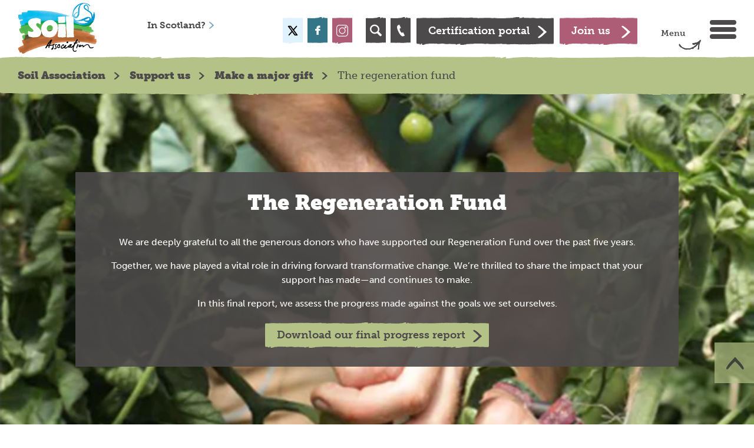

--- FILE ---
content_type: text/html; charset=utf-8
request_url: https://www.soilassociation.org/support-us/make-a-major-gift/the-regeneration-fund/
body_size: 12294
content:

<!DOCTYPE html>
<html>
<head>
	<meta charset="utf-8">
	<meta name="viewport" content="width=device-width, initial-scale=1.0">
		<title>The regeneration fund | Soil Association</title>	
	<meta name="Description" content="The Regeneration Fund is made up of six priority projects which will transform the way we eat, farm and care for our natural world and accelerate progress towards our 2030 goals. Discover them here."> 
    <link rel="canonical" href="https://www.soilassociation.org/support-us/make-a-major-gift/the-regeneration-fund/" />


 <!-- data-layout="./Views/Partials/Base/head.cshtml" -->
	<link rel="shortcut icon" href="/images/favicon.ico" type="image/ico">
	<link rel="stylesheet" href="//maxcdn.bootstrapcdn.com/bootstrap/3.3.6/css/bootstrap.min.css">
	<link media="all" rel="stylesheet" href="/css/charity.css?v=14072025">
	<link rel="stylesheet" type="text/css" media="screen" href="//code.jquery.com/ui/1.7.2/themes/base/jquery-ui.css">
	<script type="text/javascript" src="//ajax.googleapis.com/ajax/libs/jquery/1.11.3/jquery.min.js"></script>
	<script src="https://cdnjs.cloudflare.com/ajax/libs/handlebars.js/4.0.5/handlebars.min.js"></script>
	
	<script src="https://use.typekit.net/waf3dif.js"></script>
	<script>try { Typekit.load({ async: true }); } catch (e) { }</script>
	<link rel="icon" href="/images/favicon.ico" type="image/x-icon" />
	<link rel="stylesheet" href="/css/font-awesome.min.css">
	<link rel="stylesheet" href="/css/campaign.css?v=14072025">
	<script src="/Scripts/materialize.js"></script>
	<!-- anti-flicker snippet -->
	<style>.async-hide { opacity: 0 !important} </style>
    <script>(function(a,s,y,n,c,h,i,d,e){s.className+=' '+y;h.start=1*new Date;
    h.end=i=function(){s.className=s.className.replace(RegExp(' ?'+y),'')};
    (a[n]=a[n]||[]).hide=h;setTimeout(function(){i();h.end=null},c);h.timeout=c;
    })(window,document.documentElement,'async-hide','dataLayer',4000,
    {'GTM-W5XH25Z':true});</script>
	<!-- End anti-flicker snippet -->
			<!-- Google Tag Manager -->
			<script type="text/javascript">
				dataLayer = [];

				function gtag() { dataLayer.push(arguments); }

				// Default ad_storage to 'denied'.
				gtag('consent', 'default', {
					'analytics_storage': 'denied',
					'ad_storage': 'denied',
					'ad_user_data': 'denied',
					'ad_personalization': 'denied',
					'wait_for_update': 500,
				});
			</script>
			<script>
            (function(w,d,s,l,i){w[l]=w[l]||[];w[l].push({'gtm.start':
			new Date().getTime(),event:'gtm.js'});var f=d.getElementsByTagName(s)[0],
			j=d.createElement(s),dl=l!='dataLayer'?'&l='+l:'';j.async=true;j.src=
			'//www.googletagmanager.com/gtm.js?id='+i+dl;f.parentNode.insertBefore(j,f);
			})(window,document,'script','dataLayer','GTM-W5XH25Z');
			</script>
			<!-- End Google Tag Manager -->

</head>
<body class="">
        <!-- Google Tag Manager (noscript) -->
        <noscript>
            <iframe src="https://www.googletagmanager.com/ns.html?id=GTM-W5XH25Z" height="0" width="0" style="display:none;visibility:hidden"></iframe>
        </noscript>
        <!-- End Google Tag Manager (noscript) -->
    <div id="wrapper" class="light-blue">
        


<header id="header">
	<div class="center-box">
		<a href="/" class="logo"><img src="/images/charity/logo.png" alt="Soil Association"></a>
		<div class="header-holder licensee">
			<div class="menu-holder">
				<span class="text">Menu <span class="icon-arrow2-right"></span></span>
				<a href="#" class="menu-opener" data-burger-menu-id="menu-aside">
					<span class="top">top</span>
					<span class="middle">middle</span>
					<span class="bottom">bottom</span>
				</a>
			</div>
			<div class="c-button-group">
						<a href="/support-us/become-a-member/" class="btn pink">
							<span>Join us</span>
						</a>
				<span class="spacer"></span>
						<a href="/certification/certification-portal-login/" class="btn black">
							<span>Certification portal</span>
						</a>
			</div>
			<ul class="list open-close">
				<li class="search-holder">
					<a href="#" class="icon-search opener"></a>
					<div class="slide">
						<form action="#" class="search-form" id="search-form">
							<label class="vh">Search</label>
							<input type="search" placeholder="Search...">
							<button id="searchSubmit" type="submit" class="icon-search" title="Search" aria-label="Search"></button>
						</form>
					</div>
				</li>

				<li class="phone-holder"><a href="/contact" class="icon-phone"></a></li>

			</ul>
			<ul class="social-networks">
				<li class="twitter"><a href="https://x.com/SoilAssociation" class="icon-twitter" title="Soil Association Twitter"></a></li>
								<li class="facebook"><a href="https://www.facebook.com/soilassociation/" class="icon-facebook" title="Soil Association Facebook"></a></li>
								<li class="instagram">
					<a href="https://www.instagram.com/soilassociation/" class="" title="Soil Association Instagram">
						<svg id="a3bc38e2-186d-4ff8-8c7f-5c5f7da5b949" data-name="Layer 1" xmlns="http://www.w3.org/2000/svg" viewBox="0 0 512 512">
							<path d="M373.41,0H138.59C62.17,0,0,62.17,0,138.59V373.41C0,449.83,62.17,512,138.59,512H373.41C449.83,512,512,449.83,512,373.41V138.59C512,62.17,449.83,0,373.41,0ZM482,373.41A108.69,108.69,0,0,1,373.41,482H138.59A108.69,108.69,0,0,1,30,373.41V138.59A108.69,108.69,0,0,1,138.59,30H373.41A108.69,108.69,0,0,1,482,138.59Z" transform="translate(0 0)" style="fill: #fff" />
							<path d="M256,116c-77.2,0-140,62.8-140,140s62.8,140,140,140,140-62.8,140-140S333.2,116,256,116Zm0,250A110,110,0,1,1,366,256,110.11,110.11,0,0,1,256,366Z" transform="translate(0 0)" style="fill: #fff" />
							<path d="M399.34,66.29a41.37,41.37,0,1,0,41.37,41.36A41.4,41.4,0,0,0,399.34,66.29Zm0,52.71a11.35,11.35,0,1,1,11.36-11.35A11.37,11.37,0,0,1,399.34,119Z" transform="translate(0 0)" style="fill: #fff" />
						</svg>
					</a>
				</li>
							</ul>
			

<ul class="links country">
    <li class="hide-below-tablet">
        <a href='//www.soilassociation.org/our-work-in-scotland/'>In Scotland? <span class='icon-arrow-right'></span></a>


 <!-- data-layout="./Views/Partials/Base/regionPickerLicensee.cshtml" -->
    </li>
</ul>
<ul class="links links2">
</ul>
 <!-- data-layout="./Views/Partials/Base/LicenseeLogin.cshtml" -->
		</div>
	</div>
</header>
 <!-- data-layout="./Views/Partials/Base/header.cshtml" -->
        <aside id="menu-aside">
    <div class="menu-holder">
        <span class="text">Close Menu <span class="icon-arrow2-right"></span></span>
        <a href="#" class="menu-opener" data-burger-menu-id="menu-aside">
            <span class="top"></span>
            <span class="bottom"></span>
        </a>
    </div>
    


        <ul class="accordion">
                                <li class="">

                                <a class="opener" href="#"></a>


                        <a class="" href="/who-we-are/">Who we are</a>

                                <div class="slide">
                                    <ul class="accordion">
                                            <li>
                                                <a href="/who-we-are/our-strategy/">Our strategy</a>
                                            </li>
                                            <li>
                                                <a href="/who-we-are/our-history/">Our history</a>
                                            </li>
                                            <li>
                                                <a href="/who-we-are/our-people/">Our people</a>
                                            </li>
                                            <li>
                                                <a href="/who-we-are/our-supporters/">Our supporters</a>
                                            </li>
                                            <li>
                                                <a href="/who-we-are/policies-and-procedures/">Policies and procedures</a>
                                            </li>
                                            <li>
                                                <a href="/who-we-are/agm-annual-review-and-finances/">AGM, annual review and finances</a>
                                            </li>
                                            <li>
                                                <a href="/who-we-are/what-is-organic/">What is organic?</a>
                                            </li>

                                    </ul>
                                </div>

                    </li>
                    <li class="">

                                <a class="opener" href="#"></a>


                        <a class="" href="/causes-campaigns/">Causes and campaigns</a>

                                <div class="slide">
                                    <ul class="accordion">
                                            <li>
                                                <a href="/causes-campaigns/ultra-processed-foods/">Ultra-processed foods</a>
                                            </li>
                                            <li>
                                                <a href="/causes-campaigns/stop-poison-poultry/">Stop poison poultry</a>
                                            </li>
                                            <li>
                                                <a href="/causes-campaigns/regenerative-forestry/">Regenerative forestry report</a>
                                            </li>
                                            <li>
                                                <a href="/causes-campaigns/a-ten-year-transition-to-agroecology/">Transition to agroecology</a>
                                            </li>
                                            <li>
                                                <a href="/causes-campaigns/climate-change/">Our climate in crisis</a>
                                            </li>
                                            <li>
                                                <a href="/causes-campaigns/agroforestry/">Agroforestry</a>
                                            </li>
                                            <li>
                                                <a href="/causes-campaigns/what-is-food-security/">Food security</a>
                                            </li>
                                            <li>
                                                <a href="/causes-campaigns/reducing-pesticides/">Reducing pesticides</a>
                                            </li>
                                            <li>
                                                <a href="/causes-campaigns/reducing-antibiotics-in-farming/">Reducing antibiotics in farming</a>
                                            </li>
                                            <li>
                                                <a href="/causes-campaigns/protecting-and-celebrating-forests/">Protecting and celebrating forests</a>
                                            </li>
                                            <li>
                                                <a href="/causes-campaigns/save-our-soil/">Save our soil</a>
                                            </li>
                                            <li>
                                                <a href="/causes-campaigns/out-to-lunch/">Out to lunch</a>
                                            </li>
                                            <li>
                                                <a href="/causes-campaigns/supporting-agritech/">Supporting agritech </a>
                                            </li>
                                            <li>
                                                <a href="/causes-campaigns/better-rivers-an-end-to-pollution/">Better rivers - an end to pollution</a>
                                            </li>
                                            <li>
                                                <a href="/causes-campaigns/soil-association-manifesto/">Soil Association manifesto</a>
                                            </li>
                                            <li>
                                                <a href="/causes-campaigns/ending-farming-pollution/">Ending farming pollution</a>
                                            </li>
                                            <li>
                                                <a href="/causes-campaigns/stop-killing-our-rivers/">Stop killing our rivers</a>
                                            </li>
                                            <li>
                                                <a href="/causes-campaigns/save-uk-fruit-and-veg-the-health-of-the-nation-depends-on-it/">Save UK fruit and veg</a>
                                            </li>
                                            <li>
                                                <a href="/causes-campaigns/organic-september/">Organic September </a>
                                            </li>

                                    </ul>
                                </div>

                    </li>
                    <li class="">

                                <a class="opener" href="#"></a>


                        <a class="" href="/take-action/">Take action</a>

                                <div class="slide">
                                    <ul class="accordion">
                                            <li>
                                                <a href="/take-action/protect-the-environment/">Protect the environment</a>
                                            </li>
                                            <li>
                                                <a href="/take-action/growing-at-home/">Grow at home</a>
                                            </li>
                                            <li>
                                                <a href="/take-action/organic-living/">Organic living </a>
                                            </li>

                                    </ul>
                                </div>

                    </li>
                    <li class="">

                                <a class="opener" href="#"></a>


                        <a class="" href="/support-us/">Support us</a>

                                <div class="slide">
                                    <ul class="accordion">
                                            <li>
                                                <a href="/support-us/make-a-donation/">Make a donation</a>
                                            </li>
                                            <li>
                                                <a href="/support-us/become-a-member/">Become a member</a>
                                            </li>
                                            <li>
                                                <a href="/support-us/leave-a-gift-in-your-will/">Leave a gift in your Will</a>
                                            </li>
                                            <li>
                                                <a href="/support-us/support-us-through-our-partners/">Choose our sustainable partners</a>
                                            </li>
                                            <li>
                                                <a href="/support-us/trusts-and-foundations/">Trusts and foundations</a>
                                            </li>
                                            <li>
                                                <a href="/support-us/make-a-major-gift/">Make a major gift</a>
                                            </li>
                                            <li>
                                                <a href="/support-us/company-giving/">Our work with businesses</a>
                                            </li>
                                            <li>
                                                <a href="/support-us/re-join-as-a-member/">Re-join as a member</a>
                                            </li>
                                            <li>
                                                <a href="/support-us/upcoming-events/">Upcoming Events</a>
                                            </li>
                                            <li>
                                                <a href="/support-us/join-the-soil-circle/">Join the Soil Circle</a>
                                            </li>
                                            <li>
                                                <a href="/support-us/charity-lottery/">Lottery</a>
                                            </li>
                                            <li>
                                                <a href="/support-us/i-want-to-boost-trees-on-farms/">I want to boost trees on farms</a>
                                            </li>

                                    </ul>
                                </div>

                    </li>
                    <li class="">

                                <a class="opener" href="#"></a>


                        <a class="black" href="/our-standards/">Our standards</a>

                                <div class="slide">
                                    <ul class="accordion">
                                            <li>
                                                <a href="/our-standards/read-our-organic-standards/">Read our organic standards</a>
                                            </li>
                                            <li>
                                                <a href="/our-standards/what-are-organic-standards/">What are organic standards?</a>
                                            </li>
                                            <li>
                                                <a href="/our-standards/how-are-organic-standards-set/">How are organic standards set?</a>
                                            </li>
                                            <li>
                                                <a href="/our-standards/standards-innovation-our-work/">Standards innovation: our work</a>
                                            </li>

                                    </ul>
                                </div>

                    </li>
                    <li class="">

                                <a class="opener" href="#"></a>


                        <a class="" href="/certification/">Certification </a>

                                <div class="slide">
                                    <ul class="accordion">
                                            <li>
                                                <a href="/certification/who-we-are/">Who we are</a>
                                            </li>
                                            <li>
                                                <a href="/certification/apply-now/">Apply for certification</a>
                                            </li>
                                            <li>
                                                <a href="/certification/routes-to-market/">Routes to market</a>
                                            </li>
                                            <li>
                                                <a href="/certification/supply-chain-sourcing/">Supply chain and sourcing</a>
                                            </li>
                                            <li>
                                                <a href="/certification/food-drink/">Food &amp; drink</a>
                                            </li>
                                            <li>
                                                <a href="/certification/forestry/">Forestry</a>
                                            </li>
                                            <li>
                                                <a href="/certification/farming/">Farming</a>
                                            </li>
                                            <li>
                                                <a href="/certification/aquaculture/">Aquaculture</a>
                                            </li>
                                            <li>
                                                <a href="/certification/beauty-wellbeing/">Beauty and wellbeing</a>
                                            </li>
                                            <li>
                                                <a href="/certification/fashion-textiles/">Fashion and textiles </a>
                                            </li>
                                            <li>
                                                <a href="/certification/events/">Events and training</a>
                                            </li>
                                            <li>
                                                <a href="/certification/certification-updates/">Certification updates</a>
                                            </li>
                                            <li>
                                                <a href="/certification/trade-news/">Trade news</a>
                                            </li>
                                            <li>
                                                <a href="/certification/check-for-organic-certification/">Check for organic certification</a>
                                            </li>
                                            <li>
                                                <a href="/certification/marketing-organic/">Marketing organic</a>
                                            </li>
                                            <li>
                                                <a href="/certification/organic-market-report/">Organic Market Report</a>
                                            </li>

                                    </ul>
                                </div>

                    </li>
                    <li class="">

                                <a class="opener" href="#"></a>


                        <a class="green" href="/farmers-growers/">Farmers &amp; growers</a>

                                <div class="slide">
                                    <ul class="accordion">
                                            <li>
                                                <a href="/farmers-growers/low-input-farming-advice/">Low-input farming advice</a>
                                            </li>
                                            <li>
                                                <a href="/farmers-growers/farming-news/">Farming news</a>
                                            </li>
                                            <li>
                                                <a href="/farmers-growers/farming-events/">Farming events</a>
                                            </li>
                                            <li>
                                                <a href="/farmers-growers/market-information/">Organic market information</a>
                                            </li>
                                            <li>
                                                <a href="/farmers-growers/meet-the-team/">Meet the Farming and Land Use team</a>
                                            </li>
                                            <li>
                                                <a href="/farmers-growers/organic-producer-board/">Soil Association Organic Producer Board </a>
                                            </li>
                                            <li>
                                                <a href="/farmers-growers/our-farming-projects/">Our Farming Projects</a>
                                            </li>
                                            <li>
                                                <a href="/farmers-growers/case-studies/">Farming case studies</a>
                                            </li>

                                    </ul>
                                </div>

                    </li>
                    <li class="">

                                <a class="opener" href="#"></a>


                        <a class="" href="/the-land-trust/">The Land Trust</a>

                                <div class="slide">
                                    <ul class="accordion">
                                            <li>
                                                <a href="/the-land-trust/looking-for-land/">Looking for land</a>
                                            </li>
                                            <li>
                                                <a href="/the-land-trust/what-is-the-land-trust/">What is the Land Trust?</a>
                                            </li>
                                            <li>
                                                <a href="/the-land-trust/leaving-land-to-the-trust/">Leaving land to the Trust</a>
                                            </li>
                                            <li>
                                                <a href="/the-land-trust/history-of-the-land-trust/">History of the Land Trust</a>
                                            </li>
                                            <li>
                                                <a href="/the-land-trust/frequently-asked-questions/">Frequently asked questions</a>
                                            </li>
                                            <li>
                                                <a href="/the-land-trust/how-it-works/">How it works</a>
                                            </li>
                                            <li>
                                                <a href="/the-land-trust/our-farms/">Our farms</a>
                                            </li>
                                            <li>
                                                <a href="/the-land-trust/our-trustees/">Our trustees</a>
                                            </li>

                                    </ul>
                                </div>

                    </li>
                    <li class="">

                                <a class="opener" href="#"></a>


                        <a class="" href="/our-work-in-scotland/">Our work in Scotland</a>

                                <div class="slide">
                                    <ul class="accordion">
                                            <li>
                                                <a href="/our-work-in-scotland/scotland-news/">Scotland news</a>
                                            </li>
                                            <li>
                                                <a href="/our-work-in-scotland/food-for-life-scotland/">Food for Life Scotland</a>
                                            </li>
                                            <li>
                                                <a href="/our-work-in-scotland/scotland-farming-programmes/">Scotland farming programmes</a>
                                            </li>
                                            <li>
                                                <a href="/our-work-in-scotland/organic/">Organic</a>
                                            </li>
                                            <li>
                                                <a href="/our-work-in-scotland/our-policy-work/">Our policy work</a>
                                            </li>
                                            <li>
                                                <a href="/our-work-in-scotland/contact-the-scotland-office/">Contact the Scotland office</a>
                                            </li>
                                            <li>
                                                <a href="/our-work-in-scotland/scottish-organic-producer-board/">Soil Association Scotland Organic Producer Board </a>
                                            </li>

                                    </ul>
                                </div>

                    </li>
                    <li class="lower-case">



                        <a class="" href="/work-with-us/">Work with us</a>


                    </li>
                    <li class="lower-case">



                        <a class="" href="/press-centre/">Press centre </a>


                    </li>
                    <li class="lower-case">



                        <a class="" href="/policy-reports/">Policy reports</a>


                    </li>
                    <li class="lower-case">



                        <a class="" href="/news/">News</a>


                    </li>
                    <li class="lower-case">



                        <a class="" href="/blogs/">Blog</a>


                    </li>
                    <li class="lower-case">



                        <a class="" href="/contact/">Contact</a>


                    </li>
                    <li class="lower-case">



                        <a class="" href="/shop/">Shop</a>


                    </li>

            
            
            
        </ul>
 <!-- data-layout="./Views/Partials/Base/Navigation.cshtml" -->
</aside>
 <!-- data-layout="./Views/Partials/Base/menu.cshtml" -->
        <div class="breadcrumb">
            <div class="center-box">
                



    <ul>
                <li><a href="/">Soil Association</a></li>
                <li><a href="/support-us/">Support us</a></li>
                <li><a href="/support-us/make-a-major-gift/">Make a major gift</a></li>
        <li>The regeneration fund</li>
    </ul>
 <!-- data-layout="./Views/Partials/Base/breadcrumb.cshtml" -->
            </div>
        </div>
        <div>
        </div>
        
 <!-- data-layout="./Views/_ViewStart.cshtml" -->

<div id="home" class="fixed-header" style="background-image: url('/images/charity/logo.png');"></div>
<div class="home campaign-page">    
    


    <div class="umb-grid">
                <div class="grid-section">
    <div >
        <div class='container-wrap'>
        <div class="row clearfix">
                <div class="col-md-12 column">
                    <div >
                                
        <div class="inner-area dark flex-it middle">


    <picture data-lazyload="" class="bg-stretch" id="">
        <source type="image/webp"
                data-srcset="/media/25079/1-front-cover-tomatoes-small.png?width=800&amp;height=&amp;format=webp 800w, /media/25079/1-front-cover-tomatoes-small.png?width=650&amp;height=&amp;format=webp 650w, /media/25079/1-front-cover-tomatoes-small.png?width=500&amp;height=&amp;format=webp 500w, /media/25079/1-front-cover-tomatoes-small.png?width=400&amp;height=&amp;format=webp 400w, /media/25079/1-front-cover-tomatoes-small.png?width=300&amp;height=&amp;format=webp 300w, "
                sizes="100vw">

        <source data-srcset="/media/25079/1-front-cover-tomatoes-small.png?width=800&amp;height= 800w, /media/25079/1-front-cover-tomatoes-small.png?width=650&amp;height= 650w, /media/25079/1-front-cover-tomatoes-small.png?width=500&amp;height= 500w, /media/25079/1-front-cover-tomatoes-small.png?width=400&amp;height= 400w, /media/25079/1-front-cover-tomatoes-small.png?width=300&amp;height= 300w, "
                sizes="100vw">

        <img data-src="/media/25079/1-front-cover-tomatoes-small.png" alt="" />
        <noscript>
            <img src="/media/25079/1-front-cover-tomatoes-small.png" alt="" />
        </noscript>
    </picture>
 <!-- data-layout="./Views/Partials/Shared/Picture.cshtml" -->
            <div class="text-container" style="text-align: center">
                    <h2>The Regeneration Fund</h2>

                    <div class="summary">
                        <p>We are deeply grateful to all the generous donors who have supported our Regeneration Fund over the past five years.</p>
<p>Together, we have played a vital role in driving forward transformative change. We’re thrilled to share the impact that your support has made—and continues to make.</p>
<p>In this final report, we assess the progress made against the goals we set ourselves.</p>
                    </div>

                    <a href="https://issuu.com/soilassociationcharity/docs/the_regeneration_fund_final_report_2025?fr=sNTdhMjg4MTkwNTQ" target="_blank" class="btn green campaign-signup" >Download our final progress report</a>
            </div>

    </div>
 <!-- data-layout="./Views/Partials/Grid/DocTypeGridEditors/CampaignText.cshtml" -->
 <!-- data-layout="./Views/Partials/Grid/Editors/Base.cshtml" -->
                    </div>
                </div>        </div>
        </div>
    </div>
    <div >
        <div class='container-wrap'>
        <div class="row clearfix">
                <div class="col-md-6 column">
                    <div >
                                
        <div class="inner-area light flex-it middle">

            <div class="text-container" style="text-align: center">
                    <h2>Our key highlights</h2>

                    <div class="summary">
                        <p>Thanks to our supporters - a group of brilliant, generous and deeply motivated individuals and organisations. We have raised over <strong>£4.5 million</strong>, paving the way for lasting, transformational change. Here are just a few highlights:</p>
<p><strong>SA Exchange</strong>, just a twinkle in our eye in 2022, has now assessed the environmental, social and animal welfare status of over 2000 farms, supporting farmers to improve their scores.</p>
<p><strong>Innovative Farmers</strong> has not only continued to initiate new field labs on topics ranging from living mulches to solving cobalt deficiency but has also inspired the launch of ADOPT, a Government- backed scheme supporting farmer-led research at scale.</p>
<p>Our <strong>Farmer Led Tree Revolution</strong> project to champion agroforestry has also made huge strides. With climate change biting, farmers and Government alike are finally recognising trees as an essential part of their resilience toolkit.</p>
                    </div>

            </div>

    </div>
 <!-- data-layout="./Views/Partials/Grid/DocTypeGridEditors/CampaignText.cshtml" -->
 <!-- data-layout="./Views/Partials/Grid/Editors/Base.cshtml" -->
                    </div>
                </div>                <div class="col-md-6 column">
                    <div >
                                
        <div class="inner-area dark flex-it middle">

            <div class="text-container" style="text-align: center">
                    <h2>Our six projects</h2>

                    <div class="summary">
                        <p>Our vision is regeneration: a world with good health, in balance with nature, and a safe climate.</p>
<p>The Regeneration Fund introduced six priority projects to achieve progress towards this vision. Over the past five years, these have been transforming the way we eat, farm and care for our natural world and have accelerated progress towards our <a href="/media/24872/our-strategy-to-2030.pdf">2030 goals</a>.</p>
<p>Complementing the core work of the Soil Association, these projects are equally important but highly varied in scale and subject. They range from working directly with farmers, landowners, food ambassadors and community leaders to growing our political influence.</p>
<p>To find out more about these six projects, read or download our Regeneration Fund brochure.</p>
                    </div>

                    <a href="https://e.issuu.com/embed.html?d=regeneration_fund_brochure-interactive&amp;u=soilassociationcharity" target="_self" class="btn green campaign-signup" >Download the brochure</a>
            </div>

    </div>
 <!-- data-layout="./Views/Partials/Grid/DocTypeGridEditors/CampaignText.cshtml" -->
 <!-- data-layout="./Views/Partials/Grid/Editors/Base.cshtml" -->
                    </div>
                </div>        </div>
        </div>
    </div>
    <div >
        <div class='container-wrap'>
        <div class="row clearfix">
                <div class="col-md-12 column">
                    <div >
                                
        <div class="inner-area light flex-it middle">

            <div class="text-container" style="text-align: center">
                    <h2>Contact us</h2>

                    <div class="summary">
                        <p>As we look towards our 80<sup>th</sup> anniversary and recognise that we are now halfway through this crucial decade, we will shortly publish the next ‘missions’. We believe this will allow us to apply our special blend of ambition, expertise, common sense and grounded integrity to best effect in the coming years.</p>
<p>If you share our bold vision for the future, please consider supporting us through this next phase, to build on the progress achieved by the Regeneration Fund. There is much to celebrate, but still so much to do.</p>
                    </div>

                    <a href="mailto:philanthropy@soilassociation.org" target="_self" class="btn green campaign-signup" >Email us</a>
            </div>

    </div>
 <!-- data-layout="./Views/Partials/Grid/DocTypeGridEditors/CampaignText.cshtml" -->
 <!-- data-layout="./Views/Partials/Grid/Editors/Base.cshtml" -->
                    </div>
                </div>        </div>
        </div>
    </div>
                </div>
    </div>


 <!-- data-layout="./Views/Partials/Grid/CampaignLayout.cshtml" -->
</div>

<section class="company-info">
    <div class="center-box">
        <div class="inner-area">
            

<div class="logo-slider gallery-js-ready">
    <div class="mask">
        <div class="slideset">


<div class="slide">
    <div class="box logo-info">
        <h2>Best Companies Award</h2>
        <div class="align-holder">
            <div class="image-box">
                <span class="icon-arrow2-right"></span>
                <a href="#"><img src="/media/18358/best-company-1-star-logo.jpg?width=120&amp;height=118&amp;bgcolor=ffffff&amp;quality=99" height="118" width="120" alt="ORGANIC SOIL ASSOCIATION"></a>
            </div>
            <div class="text-box">
                <div class="text-container">
                    <p></p>
                </div>
                    <div class="btn-container">
                        <a href="/work-with-us/" class="btn green">Work for us</a>
                    </div>
            </div>
        </div>
    </div>
</div>
 <!-- data-layout="./Views/Partials/AssociationLogos.cshtml" -->

<div class="slide">
    <div class="box logo-info">
        <h2>We&#39;re registered with the Fundraising Regulator</h2>
        <div class="align-holder">
            <div class="image-box">
                <span class="icon-arrow2-right"></span>
                <a href="#"><img src="/media/15421/fundraising-regulator-logo.png?width=120&amp;height=118&amp;bgcolor=ffffff&amp;quality=99" height="118" width="120" alt="ORGANIC SOIL ASSOCIATION"></a>
            </div>
            <div class="text-box">
                <div class="text-container">
                    <p></p>
                </div>
            </div>
        </div>
    </div>
</div>
 <!-- data-layout="./Views/Partials/AssociationLogos.cshtml" -->

<div class="slide">
    <div class="box logo-info">
        <h2>Certification</h2>
        <div class="align-holder">
            <div class="image-box">
                <span class="icon-arrow2-right"></span>
                <a href="#"><img src="/images/charity/logo-01.png" height="118" width="120" alt="ORGANIC SOIL ASSOCIATION"></a>
            </div>
            <div class="text-box">
                <div class="text-container">
                    <p></p>
                </div>
                    <div class="btn-container">
                        <a href="/certification/" class="btn green">Find out more</a>
                    </div>
            </div>
        </div>
    </div>
</div>
 <!-- data-layout="./Views/Partials/AssociationLogos.cshtml" -->

<div class="slide">
    <div class="box logo-info">
        <h2>Innovative Farmers</h2>
        <div class="align-holder">
            <div class="image-box">
                <span class="icon-arrow2-right"></span>
                <a href="#"><img src="/media/4827/innovative-farmers-logo-newandimproved.png?width=120&amp;height=118&amp;bgcolor=ffffff&amp;quality=99" height="118" width="120" alt="ORGANIC SOIL ASSOCIATION"></a>
            </div>
            <div class="text-box">
                <div class="text-container">
                    <p></p>
                </div>
                    <div class="btn-container">
                        <a href="/farmers-growers/" class="btn green">Find out more</a>
                    </div>
            </div>
        </div>
    </div>
</div>
 <!-- data-layout="./Views/Partials/AssociationLogos.cshtml" -->

<div class="slide">
    <div class="box logo-info">
        <h2>Food for Life</h2>
        <div class="align-holder">
            <div class="image-box">
                <span class="icon-arrow2-right"></span>
                <a href="#"><img src="/media/16771/saffl_logo_cmyk.jpg?width=120&amp;height=118&amp;bgcolor=ffffff&amp;quality=99" height="118" width="120" alt="ORGANIC SOIL ASSOCIATION"></a>
            </div>
            <div class="text-box">
                <div class="text-container">
                    <p></p>
                </div>
                    <div class="btn-container">
                        <a href="/causes-campaigns/healthy-and-sustainable-food-for-all/transforming-the-way-we-eat/" class="btn green">Find out more</a>
                    </div>
            </div>
        </div>
    </div>
</div>
 <!-- data-layout="./Views/Partials/AssociationLogos.cshtml" -->

<div class="slide">
    <div class="box logo-info">
        <h2>Sustainable Food Places</h2>
        <div class="align-holder">
            <div class="image-box">
                <span class="icon-arrow2-right"></span>
                <a href="#"><img src="/media/20894/sfp-logo-pink-on-white-medium.jpg?width=120&amp;height=118&amp;bgcolor=ffffff&amp;quality=99" height="118" width="120" alt="ORGANIC SOIL ASSOCIATION"></a>
            </div>
            <div class="text-box">
                <div class="text-container">
                    <p></p>
                </div>
                    <div class="btn-container">
                        <a href="/causes-campaigns/healthy-and-sustainable-food-for-all/sustainable-food-places/" class="btn green">Find out more</a>
                    </div>
            </div>
        </div>
    </div>
</div>
 <!-- data-layout="./Views/Partials/AssociationLogos.cshtml" -->
        </div>
    </div>
</div>
 <!-- data-layout="./Views/Partials/RotatingLogos.cshtml" -->
            
 <!-- data-layout="./Views/Partials/RotatingTwitterFeed.cshtml" -->

        <div class="box e-news sign-up-form">
            <form action="#" class="harmony-signup-form" data-thanks="" data-form-id="31" data-pref-form-id="32" data-correspondence-type="">
                <div class="title-holder">
                    <span class="icon-airplane"></span>
                    <span class="text-frame">
                        <h2>E-News Signup</h2>
                    </span>
                </div>
                <div class="post-holder holder">
                        <p></p>
                        <input type="email" placeholder="Your email address...">
                        <input type="checkbox" style="display:none" class="jcf-ignore">
                    </div>
                    <button type="submit" class="btn pink" disabled>Signup</button>

            </form>
        </div>

 <!-- data-layout="./Views/Partials/NewsletterSignupBox.cshtml" -->        </div>
    </div>
</section>

<script>
    $(function () {
        $(window).resize(function () {
		    var newHeight = $(window).height() - $("#home").height();
		    var newWidth = newHeight * 1.778;
		    if (newWidth > $(window).width()) {
			    newWidth = $(window).width();
			    newHeight = newWidth / 1.778;
			    $("#video").width($(window).width()).height($(window).width() / 1.778);
			    $("#video").parent().width($(window).width()).height($(window).width() / 1.778);
			    $(".banner.with-video").height(newHeight);
		    } else {
			    $("#video").width(newWidth).height(newHeight);
			    $("#video").parent().width(newWidth).height(newHeight);
			    $(".banner.with-video").height(newHeight);
		    }
	    }).resize();
    });
</script>
 <!-- data-layout="./Views/Campaign.cshtml" -->

        <a href="#" class="back-to-top" style="display: table;"><span class="icon icon-arrow-up"></span></a>

        
    </div>
    <script type="text/javascript" src="//ajax.googleapis.com/ajax/libs/jqueryui/1.11.4/jquery-ui.min.js"></script>
    <script type="text/javascript" src="https://cdnjs.cloudflare.com/ajax/libs/moment.js/2.10.6/moment.min.js"></script>
    <script type="text/javascript" src="https://cdnjs.cloudflare.com/ajax/libs/jquery-cookie/1.4.1/jquery.cookie.min.js"></script>
    <script type="text/javascript" src="/scripts/Harmony/jquery.paging.min.js"></script>
    <script src="//maxcdn.bootstrapcdn.com/bootstrap/3.3.6/js/bootstrap.min.js"></script>
    <script src="/scripts/Harmony/custom.js"></script>
    <script src="/scripts/Charity/charity.js?v=22032022a"></script>
    <script src="/scripts/Charity/campaign.js?v=07072022"></script>
    <script src="/scripts/Charity/lazyload.js?v=12022021"></script>
    <!-- Cookie Control -->

<script src="https://cc.cdn.civiccomputing.com/9/cookieControl-9.x.min.js" type="text/javascript"></script>

<style>
    #ccc .checkbox-toggle--slider .checkbox-toggle-off {opacity:1}
</style>

<script>
    // Cookie config
    var config = {
        apiKey: '1a57a217d7e829e872e81b51d9bfc82c73ede9d0',
        product: 'PRO_MULTISITE',
        initialState: "notify",
        setInnerHTML: true,
        wrapInnerHTML: true,
        necessaryCookies: ['ASP.NET_SessionId','e78.FormSessionDataKey', 'SEARCH_SAMESITE', 'CONSENT', 'region', 'UMB_UPDCHK', 'XSRF-V', 'XSRF-TOKEN', 'civicCookieControl', 'CookieControl'],
        text: {
            title: '<h2>Our cookies</h2>',
            intro: 'The Soil Association website uses cookies to store information on your device. <br /><br />We use essential necessary cookies to make the site work and provide you with the best experience. <br /><br />We’d also like to use additional cookies to understand how you’re using the site and to help tailor our marketing activity. <br /><br />You can accept all cookies, or switch marketing cookies off.',
            acceptSettings: 'I Accept',
            rejectSettings: 'I Do Not Accept',
            necessaryTitle: '<h3>Necessary cookies</h3>',
            necessaryDescription: '<br />These are necessary cookies and allow the Soil Association website to work as you’d expect. They enable basic functionality and security. These cannot be switched off.',
            // notification panels (only accessible for pro licences)
            notifyTitle: '',
            notifyDescription: 'We use cookies to provide you with the best experience, to understand how you’re using the site and to help tailor our marketing activity.<br />By accepting our recommended cookies you agree to cookies being stored on your device. You can update your settings at any time.'
        },
        statement: {
            description: 'Read more about our',
            name: 'cookie policy',
            url: 'https://www.soilassociation.org/who-we-are/policies-and-procedures/website-terms-conditions/',
            updated: '01/01/2023'
        },
        optionalCookies: [
            {
                name: 'Analytics',
                label: '<h3>Analytics cookies</h3>',
                description: "<br />Analytical cookies help us to improve our website by collecting and reporting information on its usage.",
                cookies: ['ANON', 'SSID', 'APISID', 'SID', 'HSID', 'SAPISID', '__Secure*', '_gid', '_hjAbsoluteSessionInProgress', '_hjSessionUser_*', '_hjSession_*', '_hjIncludedInPageviewSample', '_hjIncludedInSessionSample', '_hjid', '_ga*', '_clck', '_clsk', 'CLID', 'MUID'],
                onAccept: function () {
                    dataLayer.push({
                        'event': 'analytics_consent_given'
                    });

					gtag('consent', 'update', {
                        'analytics_storage': 'granted'
					});

                },
                onRevoke: function () {
                    dataLayer.push({
                        'event': 'analytics_consent_revoked'
                    });

                    gtag('consent', 'update', {
				        'analytics_storage': 'denied'
                    })
                }
            },
            {
                name: 'Marketing',
                label: '<h3>Marketing cookies</h3>',
                description: '<br />We use marketing cookies to track visitors and analytics across the website. This helps us to tailor and personalise our marketing and advertising on websites and social media. These can be switched off.',
                cookies: ['NAP', 'IDE', 'fr', '_fbp', 'act', 'c_user', 'datr', 'presence', 'sb', 'spin', 'xs', 'c_user', '_mkto_trk', '_gcl_au', 'dpr', 'wd', 'presence', 'sb', 'AEC', 'SIDCC', '1P_JAR', 'SOCS', 'DV', 'OTZ'],
                thirdPartyCookies: [
                    { "name": 'www.facebook.com', "optOutLink": 'https://www.facebook.com/policies/cookies/' },
                    /*{ "name": 'www.hotjar.com', "optOutLink": 'https://www.hotjar.com/legal/policies/privacy/' }*/
                ],
                onAccept: function () {
                    // The associated event needs to be handled within GTM as a trigger and that trigger should in turn loads marketing scripts
                    dataLayer.push({
                        'event': 'marketing_consent_given'
                    });

                    gtag('consent', 'update', {
                        'ad_storage': 'granted',
                        'ad_user_data': 'granted',
                        'ad_personalization': 'granted'
                    });
                },
                onRevoke: function () {
                    // The associated event needs to be handled within GTM as a trigger and that trigger should in turn loads scripts to revoke marketing scripts (ie, fbq.revoke())
                    dataLayer.push({
                        'event': 'marketing_consent_revoked'
                    });

                    gtag('consent', 'update', {
						'ad_storage': 'denied',
						'ad_user_data': 'denied',
						'ad_personalization': 'denied'
                    })
                },
                recommendedState: true
            }
        ],
        layout: 'slideout',
        theme: 'dark',
        position: 'left',
        branding: {
            fontColor: 'white',
            backgroundColor: '#4c4a4a',
            fontSizeTitle: "1.35em",
            fontSizeIntro: "1.2em",
            fontSizeHeaders: "1.2em",
            fontSize: "1em",
            acceptText: "#4c4a4a",
            acceptBackground: 'white',
            rejectText: "#4c4a4a",
            rejectBackground: "white",
            toggleColor: "black",
            toggleText: 'black',
            toggleBackground: "white",
            alertText: "#fff",
            alertBackground: "black",
            removeAbout: true,
        }
    }

    CookieControl.load(config);
</script>



</body>
</html>
 <!-- data-layout="./Views/CampaignBase.cshtml" -->


--- FILE ---
content_type: text/css
request_url: https://www.soilassociation.org/css/campaign.css?v=14072025
body_size: 5124
content:
.media-background {
  background: #4c4a4a;
  position: fixed;
  top: 0;
  right: 0;
  bottom: 0;
  left: 0;
  background-repeat: no-repeat;
  background-size: cover;
  background-position: center;
}

.media-foreground,
.media-background iframe {
  position: absolute;
  top: 0;
  left: 0;
  width: 100%;
  height: 100%;
}

#top-content {
  color: #ffffff;
  width: 100%;
  display: flex;
  flex-direction: column;
  justify-content: center;
  height: 100%;
}

@media (min-width: 992px) {
  #top-content {
    position: absolute;
    top: 50%;
    left: 50%;
    transform: translate(-50%, -50%);
    width: 90%;
    height: auto;
  }
}
.caption-info {
  background: rgba(76, 74, 74, 0.8);
  color: #ffffff;
  padding: 2rem;
  font-family: "museo-sans", Arial, Helvetica, sans-serif;
  text-align: center;
  margin: 0 auto;
  width: 90%;
}
.caption-info form {
  pointer-events: all;
}

.social-networks,
.campaign-donate-btn {
  pointer-events: all;
}

.caption-info h1 {
  font-size: 5rem;
  font-weight: 700;
  margin-top: 0;
  line-height: 1.2;
}
.caption-info p:first-of-type {
  margin-bottom: 30px;
}
.caption-info .policy {
  font-size: 12px;
  width: 85%;
  padding-top: 20px;
  display: inline-block;
  pointer-events: all;
}
.caption-info .policy a {
  text-decoration: underline;
  color: #ffffff;
}
.caption-info input {
  height: 45px;
  display: block;
  margin: 10px auto;
  width: 248px;
}

.campaign-land {
  min-height: 800px;
}

form.harmony-signup-form.campaign {
  margin: 0 auto;
  text-align: center;
}

.col-md-12 column .sign-up-form {
  margin-bottom: 0;
}

.sign-up-form.campaign {
  margin-bottom: 0px !important;
}

.container-wrap {
  background-color: #ffffff;
  position: relative;
}
.container-wrap .sign-up-form.tablet-col {
  color: #f5f1e9;
}
.container-wrap .col-md-6 {
  padding: 0;
}

/*.campaign-page .container-wrap .bg-stretch {
      z-index: -1;
  }*/
#top-content .center-box {
  pointer-events: none;
  width: 100%;
}

.caption {
  text-align: center;
  padding: 10px;
}

.container-wrap .text-holder {
  padding: 20px 30px 20px 30px;
}

.campaign-page .why-choose[style],
.why-choose,
.wrapper .why-choose {
  background-color: #b8e0e8 !important;
  color: #4c4a4a !important;
}
.campaign-page .why-choose[style][style],
.why-choose[style],
.wrapper .why-choose[style] {
  background-color: #b8e0e8 !important;
  color: #4c4a4a !important;
}

.campaign-header {
  margin-top: 30px;
}

.campaign-donate-btn {
  float: right;
}

.harmony-signup-form.campaign .title-holder {
  display: inline-block;
  padding: 15px 10px 0 0;
}
.harmony-signup-form.campaign .title-holder .custom-title {
  padding-top: 10px;
}

.campaign-land a {
  text-decoration: none;
}

.harmony-signup-form.campaign .sign-up-form.wide .btn {
  float: right;
}

.container-wrap .media-media {
  overflow: hidden;
  background: #ffffff;
  background-position: center center;
  background-size: cover;
  background-repeat: no-repeat;
  display: flex;
  align-items: center;
  justify-content: center;
}

.media-media.media-video {
  position: relative;
  height: 0;
  overflow: hidden;
  padding-top: 0;
  padding-left: 0;
  padding-right: 0;
  padding-bottom: 56.25%;
}
.media-media.media-video iframe {
  position: absolute;
  top: 0;
  left: 0;
  width: 100%;
  height: 100%;
  border: 0;
}

@media (min-width: 768px) {
  .container-wrap .media-media {
    min-height: 530px;
  }
  .container-wrap .text-holder {
    padding: 20px 30px 55px 30px;
  }
}
/*@media (min-width: 1200px) {
      .caption {
          padding: 80px;
      }
  }*/
.container-wrap .col-md-12 .media-media {
  min-height: auto;
}

.why-choose {
  margin: 0 0;
  padding: 2em;
  position: relative;
}
.why-choose .container {
  width: auto;
}

@media (min-width: 992px) {
  .why-choose {
    padding: 60px 0 140px;
  }
}
.thanks {
  width: 400px;
  margin: 10px auto;
}

@media (min-width: 992px) {
  .why-choose {
    padding: 60px 0 140px;
  }
}
.grey {
  background-color: #f5f1e9;
}

.why-choose h2 {
  border-bottom: 0;
  width: auto;
  border: none;
  text-transform: capitalize;
  text-align: center;
  margin: 0 auto 15px;
  font-size: 30px;
}

.harmony-signup-form.campaign .error {
  box-shadow: 0px 0px 0px 3px #ff0000;
}

@media (min-width: 767px) {
  .why-choose h2 {
    font-size: 36px;
    margin: 0 auto 30px;
  }
}
.why-choose .learners,
.why-choose .employers,
.why-choose .productive {
  margin: 0 auto;
  text-align: center;
}
.why-choose .learners .count,
.why-choose .employers .count,
.why-choose .productive .count {
  font-size: 70px;
  font-weight: 600;
  display: inline-block;
}
.why-choose .learners .percentage,
.why-choose .employers .percentage,
.why-choose .productive .percentage {
  font-size: 45px;
  font-weight: 600;
  line-height: 100%;
}
.why-choose .learners .describe,
.why-choose .employers .describe,
.why-choose .productive .describe {
  font-weight: 600;
  font-size: 18px;
  display: block;
}

@media (min-width: 992px) {
  .why-choose .learners,
.why-choose .employers,
.why-choose .productive {
    height: 220px;
    margin: 0 auto 40px;
  }
  .why-choose .learners .count,
.why-choose .employers .count,
.why-choose .productive .count {
    font-size: 122px;
  }
}
@media (min-width: 992px) {
  .why-choose .learners .count,
.why-choose .employers .count,
.why-choose .productive .count {
    font-size: 100px;
  }
}
.caption-info .btn.pink {
  min-width: 248px;
  text-align: center;
}

@media screen and (max-width: 767px) {
  .caption-info {
    width: 100%;
  }
  .caption-info h1 {
    margin-bottom: 1.6rem;
    line-height: 100%;
  }
  .caption-info input {
    width: 100%;
  }
  .caption-info .btn {
    width: 100%;
    margin-top: 1rem;
    text-align: center;
  }
  .campaign-donate-btn {
    float: none;
    text-align: center;
  }
  .campaign-donate-btn a {
    margin-top: 10px;
    width: 100%;
  }
  .container-wrap .caption {
    padding: 0 0 30px;
    border-bottom: solid 1px #f5f1e9;
  }
  .why-choose .learners {
    text-align: center;
  }
}
.campaign-share {
  float: none;
}
.campaign-share > li {
  float: none;
  width: 100%;
  margin: 10px 0;
}
.campaign-share > li > a {
  width: 100%;
  font: 21px/1.2 "museo-slab", Times, Baskerville, Georgia, serif;
  text-transform: null_uper;
  padding: 10px 10px 10px 0px;
}

.thanks .campaign-donate-btn {
  float: none;
}
.thanks .campaign-donate-btn > a {
  width: 100%;
}
.thanks .icon-twitter:before,
.thanks .icon-facebook:before {
  content: "";
}
.thanks .icon-twitter:after {
  content: "\e92c";
  float: right;
  margin-right: 17px;
}
.thanks .icon-facebook:after {
  content: "\e910";
  float: right;
  margin-right: 17px;
  margin-left: -17px;
}

@media (max-width: 767px) {
  .thanks {
    width: 100%;
  }
  .social-networks .twitter a,
.social-networks .facebook a {
    background-repeat: repeat;
  }
  .campaign-donate-btn > a,
#campaign-signup .btn {
    margin-top: 0px !important;
  }
}
.media-media .overlay-panel {
  z-index: 5;
  pointer-events: none;
  position: absolute;
  width: 100%;
  height: 100%;
  top: 0;
  left: 0;
  background: #000000;
  opacity: 0.65;
}
.media-media .overlay-text-wrapper {
  z-index: 10;
  pointer-events: none;
  position: absolute;
  width: 100%;
  height: 100%;
  top: 0;
  left: 0;
}

.umb-control-inner .media-media .overlay-panel,
.umb-control-inner .media-media .overlay-text-wrapper {
  pointer-events: all;
}

.media-media .overlay-text {
  z-index: 10;
  line-height: normal;
  margin: auto;
  text-align: center;
  padding: 80px;
  font-size: 55px;
}

.umb-cell[style="width: 50%;"] .media-video .overlay-text {
  font-size: 29px;
  margin-top: 10px;
}

.col-md-12 .media-media .overlay-text {
  font-size: 76px;
  margin-top: 50px;
  margin-bottom: 50px;
}

.col-md-6 .media-media .overlay-text {
  font-size: 42px;
  margin-top: 20px;
  margin-bottom: 20px;
}

@media screen and (max-width: 1023px) {
  .col-md-12 .media-media .overlay-text,
.col-md-6 .media-media .overlay-text {
    font-size: 36px;
    margin-top: 20px;
    margin-bottom: 20px;
  }
}
@media screen and (max-width: 414px) {
  .col-md-12 .media-media .overlay-text,
.col-md-6 .media-media .overlay-text {
    font-size: 22px;
    margin-top: 10px;
    margin-bottom: 10px;
    padding: 20px;
  }
}
.campaign-page .col-md-4 {
  margin-top: 0px !important;
  padding: 0px;
}
.campaign-page .thanks .social-networks {
  float: none;
  width: 230px;
  margin: 0 auto;
}
.campaign-page .thanks .social-networks li {
  width: 100%;
  margin-left: 0px;
}
.campaign-page .thanks .social-networks li:first-of-type {
  margin-bottom: 10px;
}
.campaign-page .thanks .social-networks li a {
  width: 100%;
  position: relative;
}
.campaign-page .thanks .social-networks li a:after {
  position: absolute;
  right: 0;
  top: 0;
}
.campaign-page .thanks .social-networks li a span {
  display: block !important;
}
.campaign-page .campaign .again {
  font-size: 20px;
  width: 125px;
  margin: 10px auto;
  cursor: pointer;
}
.campaign-page .campaign .again:hover {
  opacity: 0.6;
}
.campaign-page .thanks .download {
  margin-bottom: 30px;
}
.campaign-page .thanks .download a {
  color: #ffffff;
  font-size: 20px;
  text-decoration: underline;
}
.campaign-page .thanks .download a:hover {
  opacity: 0.6;
}
.campaign-page .campaign-land {
  min-height: 100px;
}
.campaign-page .umb-grid .campaign-land {
  position: relative;
}
.campaign-page .bannerImage.campaign-land .media-background,
.campaign-page .bannerVideo.campaign-land .media-background {
  position: absolute;
}
.campaign-page .umb-grid .campaign-land {
  min-height: 400px;
  height: 900px;
}

.col-md-6 .campaign-land.bannerVideo .media-background .media-foreground {
  height: 100%;
  top: 0;
}
.col-md-6 .caption-info {
  width: 90%;
}

@media (min-width: 1343px) {
  .campaign-page .bannerImage.campaign-land,
.campaign-page .bannerVideo.campaign-land,
.campaign-page .bannerImage.campaign-land .media-background,
.campaign-page .bannerVideo.campaign-land .media-background {
    height: 800px;
  }
  .col-md-6 .campaign-land.bannerImage, .col-md-6 .campaign-land.bannerVideo, .col-md-6 .campaign-land.bannerImage .media-background, .col-md-6 .campaign-land.bannerVideo .media-background {
    height: 600px;
  }
}
@media (max-width: 1343px) {
  .campaign-page .bannerImage.campaign-land,
.campaign-page .bannerVideo.campaign-land,
.campaign-page .bannerImage.campaign-land .media-background,
.campaign-page .bannerVideo.campaign-land .media-background {
    height: 600px;
  }
}
@media (max-width: 767px) {
  /*.campaign-page .bannerImage.campaign-land,
  .campaign-page .bannerVideo.campaign-land,
  .campaign-page .bannerImage.campaign-land .media-background,
  .campaign-page .bannerVideo.campaign-land .media-background {
      height: 800px;
  }*/
  .campaign-land h2 {
    font-size: 20px;
  }
  /*.col-md-6 .campaign-land.bannerImage,
  .col-md-6 .campaign-land.bannerVideo,
  .col-md-6 .campaign-land.bannerImage .media-background,
  .col-md-6 .campaign-land.bannerVideo .media-background {
      height: 800px
  }*/
}
@media screen and (min-width: 768px) and (min-aspect-ratio: 16/9) {
  .media-foreground {
    height: 300%;
    top: -100%;
  }
}
@media screen and (min-width: 768px) and (max-aspect-ratio: 16/9) {
  .media-foreground {
    height: 300%;
    top: -100%;
  }
}
@media screen and (max-width: 768px) and (min-aspect-ratio: 16/9) {
  .media-foreground {
    width: 300%;
    left: -100%;
  }
}
@media screen and (max-width: 768px) and (max-aspect-ratio: 16/9) {
  .media-foreground {
    width: 300%;
    left: -100%;
  }
}
.home.campaign-page {
  margin-bottom: -50px;
}

.container-wrap .col-md-4 .media-media,
.container-wrap .col-md-6 .media-media {
  overflow: hidden;
}

@media (min-width: 992px) {
  .container-wrap .col-md-4 .media-media,
.container-wrap .col-md-6 .media-media {
    height: 600px;
    overflow: hidden;
  }
}
.inner-area {
  overflow: hidden;
  min-height: 100%;
  position: relative;
  z-index: 1;
  display: block;
  font-family: "museo-sans", Arial, Helvetica, sans-serif;
}

.company-info .inner-area {
  height: auto;
}

@media (min-width: 768px) {
  .inner-area {
    height: 600px;
  }
}
.inner-area.dark {
  background: #4c4a4a;
  color: #ffffff;
}
.inner-area.dark *:any-link:not(.btn) {
  color: #b4c287;
}
.inner-area.dark .btn {
  background-image: url("/images/charity/bg-btn-2.png?v=1");
  color: #4c4a4a;
}
.inner-area.light {
  background: #ffffff;
  color: #4c4a4a;
}
.inner-area.light .btn,
.inner-area.light .btn.green {
  background-image: url("/images/charity/bg-btn-4.png?v=1");
  color: #ffffff;
}
.inner-area:not(.dark):not(.light) .btn {
  background-image: url("/images/charity/bg-btn-4.png?v=1");
  color: #ffffff;
}
.inner-area.clear {
  background: none;
  color: #ffffff;
}
.inner-area.dark .text-container {
  background: rgba(76, 74, 74, 0.9);
}
.inner-area.dark .text-container h2 {
  color: #ffffff;
}
.inner-area.light .text-container {
  background: rgba(255, 255, 255, 0.85);
}
.inner-area.clear .text-container {
  background: none;
}

.campaign-page .text-container {
  z-index: 1;
}

.text-container {
  padding: 2em;
}
.text-container h2 {
  color: #347688;
  font-size: 32px;
  margin-bottom: 0.3em;
}
@media (min-width: 768px) {
  .text-container h2 {
    font-size: 36px;
    margin-bottom: 1em;
  }
}
.text-container.dark {
  background: rgba(0, 0, 0, 0.5);
}
.text-container.light {
  background: rgba(255, 255, 255, 0.5);
}
.text-container .summary {
  padding-bottom: 20px;
}
@media (min-width: 993px) {
  .text-container {
    width: 80%;
    display: block;
  }
}

.caption-info h2 {
  margin: 0px;
}
.caption-info > p {
  margin-top: 20px;
}

.ng-scope .media-background {
  position: absolute;
  pointer-events: none;
}

input {
  font-size: 16px;
}

.campaign-page .container {
  width: 80%;
  left: 50%;
  transform: translate(-50%, -50%);
  display: block;
  position: absolute;
  z-index: 1;
  height: auto;
  padding: 20px;
  top: 50%;
}

.hash-text {
  position: absolute;
  bottom: 0;
  left: 50%;
  transform: translate(-50%, -50%);
  padding: 5px 10px;
  text-align: center;
  background: #4c4a4a;
  height: 44px;
  z-index: 999;
}
.hash-text p {
  font: 24px/1.2 "museo-slab", Times, Baskerville, Georgia, serif;
  margin-bottom: 0px;
  color: #ffffff;
}
.hash-text .hash {
  display: inline-block;
  font-size: 30px;
  height: 30px;
  float: left;
}
.hash-text .text {
  height: 30px;
  padding-left: 24px;
}
.hash-text .text:before {
  content: "#";
  font-size: 30px;
  height: 30px;
  position: absolute;
  left: 5px;
  top: 0;
}

@media (max-width: 767px) {
  .hash-text {
    display: none;
  }
}
.customlink {
  margin-bottom: 10px;
}

.home.campaign-page + .company-info {
  margin-top: 60px;
}

.furtherinfo {
  padding: 30px 0;
  text-align: center;
}

@media (max-width: 767px) {
  .campaign-page .why-choose .container {
    position: relative;
    left: auto;
    transform: none;
    width: 100%;
    padding: 0;
  }
}
@media (min-width: 767px) {
  .campaign-page .why-choose {
    height: 600px;
  }
}
.inner-area.flex-it {
  display: flex;
  flex-flow: row wrap;
  justify-content: center;
}
.inner-area.flex-it.top {
  align-items: flex-start;
}
.inner-area.flex-it.middle {
  align-items: center;
}
.inner-area.flex-it.bottom {
  align-items: flex-end;
}
.inner-area.flex-it p:last-child {
  margin-bottom: 0;
}

@media (max-width: 767px) {
  .inner-area.flex-it {
    min-height: 200px;
  }
}
@media (min-width: 767px) {
  .inner-area.flex-it.top {
    padding-top: 3em;
  }
}
@media (min-width: 767px) {
  .inner-area.flex-it.bottom {
    padding-bottom: 3em;
  }
}
#campaign-signup .opt-in-block {
  margin: 15px auto;
  display: flex;
}
#campaign-signup .opt-in-block label {
  font-weight: 400;
  font-size: 16px;
  width: 90%;
  text-align: left;
}

.campaign-page .association .we-do-boxes {
  overflow: initial;
}
.campaign-page .association .news-box:after {
  display: none;
}
.campaign-page .association h2.title {
  text-align: center;
  padding: 25px 0 15px 0;
  margin-bottom: 0px;
}
.campaign-page .association.yellow {
  background: #f5f1e9;
}
.campaign-page .association.pink {
  background: #f5f1e9;
}
.campaign-page .association.green {
  background: #f5f1e9;
}
.campaign-page .association.light-blue {
  background: #f5f1e9;
}
.campaign-page .association.brown {
  background: #f5f1e9;
}
.campaign-page .association.black {
  background: #f5f1e9;
}
.campaign-page .col-md-6 .association .box,
.campaign-page .col-md-6 .association .news-box {
  width: 50%;
}
.campaign-page .col-md-4 .association .box,
.campaign-page .col-md-4 .association .news-box {
  width: 100%;
}
.campaign-page .association .tab-slide:after {
  left: 0;
  right: 0;
}
.campaign-page section.visual {
  margin-bottom: 0px;
}

@media screen and (max-width: 1024px) {
  .campaign-page .association .slide {
    position: relative !important;
    top: 0 !important;
    left: 0 !important;
    width: auto !important;
  }
}
@media (max-width: 1023px) {
  .campaign-page .col-md-4 .association .box,
.campaign-page .col-md-4 .association .news-box {
    width: 50%;
  }
  .we-do-boxes .box {
    margin: 0 0 8px;
  }
}
@media (max-width: 767px) {
  .campaign-page .col-md-4 .association .box,
.campaign-page .col-md-4 .association .news-box {
    width: 100%;
  }
  .campaign-page .col-md-6 .association .box,
.campaign-page .col-md-6 .association .news-box {
    width: 100%;
  }
  .campaign-page .visual {
    display: block;
  }
  .campaign-page .container-wrap .visual .caption {
    border-bottom: none;
  }
  .campaign-page .visual h1 {
    font-size: 25px;
    width: 100%;
    margin: 0 auto;
  }
  .campaign-page .visual .text-holder {
    width: 70%;
    margin: 0 auto;
  }
  .campaign-page .btn-prev,
.campaign-page .btn-next {
    display: none;
  }
}
.back-to-top {
  background-color: #b4c287;
  opacity: 0.7;
  text-decoration: none;
  text-align: center;
  position: fixed;
  color: #4c4a4a;
  height: 69px;
  width: 67px;
  z-index: 9;
  bottom: 70px;
  right: 0;
  display: none;
  z-index: 999;
}
.back-to-top .icon {
  line-height: 1;
  font-size: 32px;
  display: table-cell;
  vertical-align: middle;
}
.back-to-top:hover {
  background-color: #b4c287;
  opacity: 0.5;
}
.back-to-top .icon:after {
  -webkit-transition: color 0.3s linear;
  transition: color 0.3s linear;
  position: absolute;
  top: 30%;
  right: 25%;
  content: "\e906";
  font-size: 30px;
  color: #4c4a4a;
  transform: rotate(180deg);
}

@media screen and (max-width: 1023px) {
  .campaign-page .we-do-boxes .inner-area {
    height: 214px;
  }
}
@media (min-width: 768px) {
  .campaign-page .mobile-background {
    display: none;
  }
}
.campaign-land.bannerImage .name-details {
  width: 248px;
  margin: 0 auto;
}

@media (max-width: 992px) {
  .clickable .text-container {
    width: 80%;
    display: block;
  }
}
@media (max-width: 767px) {
  .campaign-page .top-gallery .btn {
    margin-top: -10px;
  }
  .campaign-page .top-gallery img {
    display: none;
  }
  .campaign-page .mobile-background {
    height: 300px;
    width: 100%;
    display: block;
  }
  .campaign-page .pagination {
    margin: 0;
  }
  .campaign-land.bannerImage .name-details {
    width: 100%;
  }
}
.campaign-page blockquote:before, .campaign-page blockquote:after {
  content: '"';
  position: relative;
}


--- FILE ---
content_type: application/javascript
request_url: https://www.soilassociation.org/scripts/Harmony/custom.js
body_size: 9783
content:
function validateMembershipPaymentAmount(button) {
    var formId = $('.HarmonyFormView').data('id');
    if (formId == 29 || formId == 30) { //Membership products & Donation products forms

        //Store original amount
        if ($(button).parent().parent().find('.chorus_paymentamount.edit-control-label').data('first-value') === undefined) {
            $(button).parent().parent().find('.chorus_paymentamount.edit-control-label').data('first-value', $(button).parent().parent().find('.chorus_paymentamount.edit-control-label').data('original-value'));
        }
        //force to 2 decimal places
        if ($(button).parent().parent().find('.chorus_paymentamount.edit-control').val().length > 0 && !isNaN($(button).parent().parent().find('.chorus_paymentamount.edit-control').val())) {
            var newValue = parseFloat($(button).parent().parent().find('.chorus_paymentamount.edit-control').val());
            $(button).parent().parent().find('.chorus_paymentamount.edit-control').val(newValue.toFixed(2));
        }
        //Compare amounts
        var originalValue = parseFloat($(button).parent().parent().find('.chorus_paymentamount.edit-control-label').data('first-value'));

        //show error if new amount is less
        if (newValue < originalValue) {
            $(button).parent().parent().find('.chorus_paymentamount.edit-control').addClass('error').data('error', 'amountTooLow');
            if ($(button).parent().find('.payment-amount-error').length == 0) { $(button).parent().append('<div class="payment-amount-error">Payment amount cannot be lower than before.</div>'); }
            return false;
        }
            //clear error if valid
        else {
            $(button).parent().parent().find('.chorus_paymentamount.edit-control').removeClass('error').data('error', '');
            $(button).parent().find('.payment-amount-error').remove();
            return true;
        }
    }
    return true;
}
$(function () {
    //only show last Submit button
    $('.btn.btn-finish').not(":last").hide();

    //£ symbol
    $('.HarmonyField.col-md-12.chorus_paymentamount').prepend('£');

    $('.datepicker, input.Date').datepicker({
        dateFormat: "dd/mm/yy"
    });

    // case insensitive contains
    jQuery.expr[":"].icontains = jQuery.expr.createPseudo(function (arg) {
        return function (elem) {
            return jQuery(elem).text().toUpperCase().indexOf(arg.toUpperCase()) >= 0;
        };
    });

    dialog = $(".lookup-form").dialog({
        autoOpen: false,
        height: 300,
        width: 350,
        modal: true,
        open: function (event, ui) {
            $('#lookup-form-results').empty();
        },
        buttons: {
            "Search": function () {
                searchLookup(10);
            },
            Cancel: function () {
                $(this).dialog("close");
            }
        },
        close: function () {
        }
    });

    $('.lookup-launcher').click(launchLookup);

    $('.lookup-form-search').keyup(function (e) {
        if (e.which == 13) {
            e.preventDefault();
        }
        else if ($(this).val().length >= 3 && e.which != 38 && e.which != 40) {
            if (searchKeypressTimeout != null) {
                clearTimeout(searchKeypressTimeout);
            }
            searchKeypressTimeout = setTimeout(function () {
                searchLookup(10);
            }
              , 1000);
        }
        else if ($(this).val().length >= 1) {
            $('.search-result').not(':icontains("' + $(this).val() + '")').hide();
        }
    });

    setRadioButtonListEvents();

    // pagination
    var pagingElements = $('.pagination');

    for (var pe = 0; pe < pagingElements.length; pe++) {
        (function () {
            var $pe = $(pagingElements[pe]);
            var prev = { start: 0, stop: 0 };
            var pageSize = $pe.closest('.HarmonyFormView').data('pagesize');

            if (pageSize != null && pageSize != "") {
                pageSize = Number(pageSize);
            }
            else {
                pageSize = 10;
            }

            $(pagingElements[pe]).paging($pe.closest('.HarmonyFormView').find('.HarmonyFormResultView').not('.cloneable-empty-row').length, {
                format: "- < nnnnnnn >",
                perpage: pageSize,
                lapping: 0,
                page: 1,
                onSelect: function (page) {

                    var data = this.slice;

                    var cont = $pe.closest('.HarmonyFormView').find('.HarmonyFormResultView').not('.cloneable-empty-row');
                    cont.slice(prev[0], prev[1]).css('display', 'none');
                    cont.slice(data[0], data[1]).fadeIn("slow");

                    prev = data;

                    return true;
                },
                onFormat: function (type) {
                    switch (type) {

                        case 'block':

                            if (!this.active)
                                return '<span class="disabled">' + this.value + '</span>';
                            else if (this.value != this.page)
                                return '<em><a href="#' + this.value + '">' + this.value + '</a></em>';
                            return '<span class="current">' + this.value + '</span>';

                        case 'next':

                            if (this.active)
                                return '<a href="#' + this.value + '" class="next">next »</a>';
                            return '<span class="disabled">next »</span>';

                        case 'prev':

                            if (this.active)
                                return '<a href="#' + this.value + '" class="prev">« prev</a>';
                            return '<span class="disabled">« prev</span>';

                        case 'first':

                            if (this.active)
                                return '<a href="#' + this.value + '" class="first">|<</a>';
                            return '<span class="disabled">|<</span>';

                        case 'last':

                            if (this.active)
                                return '<a href="#' + this.value + '" class="last">>|</a>';
                            return '<span class="disabled">>|</span>';

                        case "leap":

                            if (this.active)
                                return "...";
                            return "";

                        case 'fill':

                            if (this.active)
                                return "<span class='pagecounter'>Page " + this.page + " of " + this.pages + "</span>";
                            return "";
                    }

                }
            });
        })();
    }

    if ($('.Harmony').length > 0 && typeof harmonyPostRender == "function") {
        var harmonyForms = $('.Harmony');
        for (var hf = 0; hf < harmonyForms.length; hf++) {
            var postRenderModel = $(harmonyForms[hf]).data('model');
            harmonyPostRender(postRenderModel);
        }
    }

    var formsToLazyLoad = $('.Harmony[data-lazy-load="true"]');

    for (var x = 0; x < formsToLazyLoad.length; x++) {
        lazyLoadForm($(formsToLazyLoad[x]));
    }
});

function disableHarmonyForm($selectedForm) {
    $selectedForm.css('position', 'relative');
    $selectedForm.find(".harmony-form-overlay").show();
    $('html, body').animate({
        scrollTop: $selectedForm.offset().top - 20
    }, 'slow');
}

function enableHarmonyForm($selectedForm) {
    $selectedForm.find(".harmony-form-overlay").hide();
}

var lookupCache = {};
var searchKeypressTimeout = null;

function lazyLoadForm($selectedElement, finishFn) {

    var positionOfElement = $selectedElement.index();
    var elementParent = $selectedElement.parent();

    $.ajax({
        url: "/umbraco/surface/LazyLoadSurface/RenderPartial?formid=" + $selectedElement.data("form-id"),
        type: "GET",
        contentType: 'application/json',
        dataType: 'text',
        cache: false
    }).done(function (results) {
        $selectedElement.replaceWith(results);
        var newElement = $(elementParent.children()[positionOfElement]);

        newElement.find(".lookup-form").dialog({
            autoOpen: false,
            height: 300,
            width: 350,
            modal: true,
            open: function (event, ui) {
                $('#lookup-form-results').empty();
            },
            buttons: {
                "Search": function () {
                    searchLookup(10);
                },
                Cancel: function () {
                    $(this).dialog("close");
                }
            },
            close: function () {
            }
        });

        newElement.find('.lookup-launcher').click(launchLookup);

        if (typeof harmonyLazyLoadEventBinding == "function") {
            harmonyLazyLoadEventBinding(newElement);
        }

        if (finishFn) {
            finishFn();
        }

        if (typeof harmonyPostRender == "function") {
            var postRenderModel = newElement.data('model');
            harmonyPostRender(postRenderModel);
        }
    });
}

function editButtonClicked(e) {
    e.preventDefault();
    if ($(this).hasClass('mode-edit')) {
        $(this).closest('.row').find('.HarmonyFieldGroup.Editable .edit-control').show().closest('.HarmonyField').find('.edit-control-label').hide();
        $(this).removeClass('btn-info').addClass('btn-success');
        $(this).removeClass("mode-edit").addClass("mode-save").text("OK");
        $(this).siblings('.cancel-button').show();
        $(this).siblings('.delete-button').removeClass('mode-delete').addClass('mode-cancel').text("Cancel");
        $('.btn-finish').prop('disabled', true);
        //Set item being edited flag
        $(this).addClass('edit-mode');
        //hide placeholder text on payment amount box
        var formId = $('.HarmonyFormView').data('id');
        if (formId == 29 || formId == 30) {
            $('.HarmonyFormView .chorus_paymentamount').attr('placeholder', '');
        }
    }
    else {
        if (validateMembershipPaymentAmount(this)) {
            if (harmonyValidate($(this).closest(".HarmonyStepView"))) {
                var inputElements = $(this).closest('.row').find('.HarmonyFieldGroup.Editable .edit-control');
                for (var x = 0; x < inputElements.length; x++) {
                    //var viewElement = $(inputElements[x]).siblings('.edit-control-label');
                    var viewElement = $(inputElements[x]).closest('.HarmonyField').find('.edit-control-label');
                    if (inputElements[x].nodeName == "SELECT") {
                        var selectedValue = $(inputElements[x]).val();
                        var selectedText = $(inputElements[x]).find('option[value="' + selectedValue + '"]');
                        viewElement.text(selectedText.text());
                        viewElement.data('original-value', $(inputElements[x]).val());
                    }
                    else if (inputElements[x].nodeName == "DIV") {
                        viewElement.text($(inputElements[x]).data("text"));
                        viewElement.data('original-value', $(inputElements[x]).val());
                        viewElement.data('original-text', $(inputElements[x]).data("text"));
                    }
                    else if (inputElements[x].nodeName == "A") {
                        viewElement.text($(inputElements[x]).text());
                        viewElement.data('original-value', $(inputElements[x]).val());
                        viewElement.data('original-text', $(inputElements[x]).text());
                    }
                    else if ($(inputElements[x]).prop("type") == "checkbox") {
                        if (inputElements[x].checked) {
                            viewElement.text("Yes");
                            viewElement.data('original-value', 'True');
                        }
                        else {
                            viewElement.text("No");
                            viewElement.data('original-value', 'False');
                        }
                    }
                    else {
                        viewElement.text($(inputElements[x]).val());
                        viewElement.data('original-value', $(inputElements[x]).val());
                    }
                }
                $(this).closest('.row').find('.HarmonyFieldGroup.Editable .edit-control').hide().closest('.HarmonyField').find('.edit-control-label').show();
                $(this).removeClass('btn-success').addClass('btn-info');
                $(this).removeClass("mode-save").addClass("mode-edit").text("Edit");
                $(this).siblings('.delete-button').removeClass('mode-cancel').addClass('mode-delete').text("Delete");
                $(this).siblings('.cancel-button').hide();

                $(this).removeClass('edit-mode');
                if ($('.edit-mode').length == 0) { $('.btn-finish').removeAttr('disabled'); }

                //if ($('*[data-edit-mode="1"]').length == 0) { $('.btn-finish').removeAttr('disabled'); }

            }
        }
    }
}


function cancelButtonClicked(e) {
    //removepayment amount validation error message
    $(this).siblings('.list-view-toolbar-buttons .payment-amount-error').remove();
    $(this).parent().parent().find('.chorus_paymentamount.edit-control').removeClass('error');
    //$(this).parent().parent().parent().parent().parent().parent().parent().find('.btn-finish').removeAttr('disabled');    
    $(this).siblings('.edit-button').removeClass('edit-mode');
    if ($('.edit-mode').length == 0) { $('.btn-finish').removeAttr('disabled'); }

    e.preventDefault();
    var rootResult = $(this).closest('.HarmonyFormResultView');
    var newRow = rootResult.data("entityid") == "";
    $(this).hide();
    if (newRow) {
        rootResult.remove();
        return;
    }

    var inputElements = $(this).closest('.row').find('.HarmonyFieldGroup.Editable .edit-control');
    for (var x = 0; x < inputElements.length; x++) {
        var viewElement = $(inputElements[x]).siblings('.edit-control-label');
        if (inputElements[x].nodeName == "SELECT") {
            var selectedValue = viewElement.data('original-value');
            var selectedText = $(inputElements[x]).find('option[value="' + selectedValue + '"]');
            $(inputElements[x]).find('option').prop('selected', false);
            $(inputElements[x]).find('option[value="' + selectedValue + '"]').prop('selected', true);
            viewElement.text(selectedText.text());
        }
        else if (inputElements[x].nodeName == "DIV") {
            viewElement.text(viewElement.data('original-text'));
            $(inputElements[x]).val(viewElement.data('original-value'));
        }
        else if (inputElements[x].nodeName == "A") {
            viewElement.text(viewElement.data('original-text'));
            $(inputElements[x]).val(viewElement.data('original-value'));
            $(inputElements[x]).text(viewElement.data('original-text'));
        }
        else if ($(inputElements[x]).prop("type") == "checkbox") {
            if (viewElement.data('original-value') == "True") {
                viewElement.text("Yes");
                inputElements[x].checked = true;
            }
            else {
                viewElement.text("No");
                inputElements[x].checked = false;
            }
        }
        else {
            $(inputElements[x]).val(viewElement.data('original-value'));
            if (viewElement.data('original-text') != null) {
                viewElement.text(viewElement.data('original-text'));
            }
            else {
                viewElement.text(viewElement.data('original-value'));
            }
        }
    }

    $(this).closest('.row').find('.HarmonyFieldGroup.Editable .edit-control').hide().closest('.HarmonyField').find('.edit-control-label').show();
    $(this).closest('.row').find('.HarmonyFieldGroup.Editable .edit-control').closest('.HarmonyField').find('.error-message-inline').hide()
    $(this).siblings('.edit-button').removeClass('btn-success').addClass('btn-info');
    $(this).siblings('.edit-button').removeClass("mode-save").addClass("mode-edit").text("Edit");
    //$(this).removeClass('mode-cancel').addClass('mode-delete').text("Delete");
    //$(this).addClass('mode-delete');

}

function deleteButtonClicked(e) {
    e.preventDefault();
    if ($(this).hasClass('mode-delete')) {
        $(this).closest(".HarmonyFormResultView").data('status', 'Deleted');
        $(this).closest(".HarmonyFormResultView").slideUp();
    }
    else {
        // revert elements
        var rootResult = $(this).closest('.HarmonyFormResultView');
        var newRow = rootResult.data("entityid") == "";

        if (newRow) {
            rootResult.remove();
            return;
        }

        var inputElements = $(this).closest('.row').find('.HarmonyFieldGroup.Editable .edit-control');
        for (var x = 0; x < inputElements.length; x++) {
            var viewElement = $(inputElements[x]).siblings('.edit-control-label');
            if (inputElements[x].nodeName == "SELECT") {
                var selectedValue = viewElement.data('original-value');
                var selectedText = $(inputElements[x]).find('option[value="' + selectedValue + '"]');
                $(inputElements[x]).find('option').prop('selected', false);
                $(inputElements[x]).find('option[value="' + selectedValue + '"]').prop('selected', true);
                viewElement.text(selectedText.text());
            }
            else if (inputElements[x].nodeName == "DIV") {
                viewElement.text(viewElement.data('original-text'));
                $(inputElements[x]).val(viewElement.data('original-value'));
            }
            else if (inputElements[x].nodeName == "A") {
                viewElement.text(viewElement.data('original-text'));
                $(inputElements[x]).val(viewElement.data('original-value'));
                $(inputElements[x]).text(viewElement.data('original-text'));
            }
            else if ($(inputElements[x]).prop("type") == "checkbox") {
                if (viewElement.data('original-value') == "True") {
                    viewElement.text("Yes");
                    inputElements[x].checked = true;
                }
                else {
                    viewElement.text("No");
                    inputElements[x].checked = false;
                }
            }
            else {
                $(inputElements[x]).val(viewElement.data('original-value'));
                if (viewElement.data('original-text') != null) {
                    viewElement.text(viewElement.data('original-text'));
                }
                else {
                    viewElement.text(viewElement.data('original-value'));
                }
            }
        }

        $(this).closest('.row').find('.HarmonyFieldGroup.Editable .edit-control').hide().closest('.HarmonyField').find('.edit-control-label').show();
        $(this).siblings('.edit-button').removeClass('btn-success').addClass('btn-info');
        $(this).siblings('.edit-button').removeClass("mode-save").addClass("mode-edit").text("Edit");
        $(this).removeClass('mode-cancel').addClass('mode-delete').text("Delete");
        $(this).addClass('mode-delete');
    }
}

function addButtonClicked(e) {
    e.preventDefault();
    var content = $(this).closest('.HarmonyFormView').closest_descendent('.cloneable-empty-row').clone(true, true);
    content.removeClass('cloneable-empty-row');
    content.data('status', 'Created');
    $(this).closest('.HarmonyFormView').closest_descendent('.cloneable-empty-row').before(content[0].outerHTML);
    var newRow = $(this).closest('.HarmonyFormView').closest_descendent('.cloneable-empty-row').prev();
    var newIdSuffix = "-" + $('.HarmonyFormResultView').not('.cloneable-empty-row').length;
    newRow.prop('id', newRow.prop('id') + newIdSuffix);

    // replace all ids on child elements
    newRow.find('*').each(function () {
        if ($(this).prop('id') != null && $(this).prop('id').length > 0) {
            $(this).prop('id', $(this).prop('id') + newIdSuffix);
        }
    });

    newRow.data('status', 'Created');
    newRow.find('.edit-button').click(editButtonClicked);
    newRow.find('.delete-button').click(deleteButtonClicked);
    newRow.find('.lookup-launcher').click(launchLookup);
    setRadioButtonListEvents();
    newRow.find('.edit-button').click();
    var datepickers = newRow.find('input.Date');

    for (var dp = 0; dp < datepickers.length; dp++) {
        $(datepickers[dp]).removeClass('hasDatepicker');
        $(datepickers[dp]).datepicker({
            dateFormat: "dd/mm/yy"
        });
        $(datepickers[dp]).datepicker('refresh');
    }

    newRow.slideDown();
}

function setRadioButtonListEvents() {
    $('.edit-control-wrapper input[type="radio"]').unbind('click');

    $('.edit-control-wrapper input[type="radio"]').click(function () {
        if ($(this).prop("checked") == true) {
            $(this).closest('.edit-control').val($(this).val());
            $(this).closest('.edit-control').data("text", $(this).closest('.radiobutton-list-element').text().trim());
        }
    });
}

function buildSearchResults(lookupDialog, results) {
    var searchResults = lookupDialog.find('.lookup-form-results')
    searchResults.empty();
    for (var x = 0; x < results.length; x++) {
        var content = "<div class='search-result' data-record-id=" + results[x].Id + ">" + results[x].DisplayText + "</div>";
        searchResults.append(content);
    }
    searchResults.find('.search-result').click(function () {
        var buffer = '#' + lookupDialog.find('.lookup-form-search').data('originating-field-id');
        var fieldToUpdate = $(document.getElementById(lookupDialog.find('.lookup-form-search').data('originating-field-id')));
        //var fieldToUpdate = $("#" + lookupDialog.find('.lookup-form-search').data('originating-field-id'));

        var lookupObject = {
            Id: $(this).data('record-id'),
            LogicalName: lookupDialog.find('.lookup-form-search').data('entity-name'),
            Name: $(this).text()
        }

        fieldToUpdate.find('.lookup-launcher').prop("value", JSON.stringify(lookupObject));
        fieldToUpdate.find('.lookup-launcher').text($(this).text());
        lookupDialog.dialog("close");
    });
}

function searchLookup(maxEntries) {
    var lookupDialog = $("body").find(".lookup-form").first()
    lookupDialog.find('.lookup-form-results').empty();
    var searchTerm = lookupDialog.find('.lookup-form-search').val();
    var attributeName = lookupDialog.find('.lookup-form-search').data('attribute-name');
    var entityName = lookupDialog.find('.lookup-form-search').data('entity-name');
    var formId = lookupDialog.find('.lookup-form-search').data('form-id');
    var harmonyLookupForm = lookupDialog.find('.lookup-form-search').data('harmony-lookup-form');

    var url = "/Umbraco/Api/HarmonyFormViewAPI/Lookup?formId=" + formId +
		"&attributeName=" + attributeName + "&searchterm=" + searchTerm + "&entityName=" + entityName + "&maxEntities=" + "10" + "&harmonyLookupForm=" + harmonyLookupForm;

    if (maxEntries != null && (searchTerm == null || searchTerm.length == 0)) {
        url = "/Umbraco/Api/HarmonyFormViewAPI/LookupPreload?formId=" + formId +
			"&attributeName=" + attributeName + "&entityName=" + entityName + "&maxentries=" + maxEntries + "&harmonyLookupForm=" + harmonyLookupForm;
    }

    $.ajax({
        url: url,
        type: "GET",
        contentType: 'application/json',
        dataType: 'json'
    }).done(function (results) {
        if (maxEntries != null) {
            lookupCache[attributeName] = results;
        }
        buildSearchResults(lookupDialog, results);
    });
}

function launchLookup(e) {
    e.preventDefault();
    var lookupDialog = $("body").find(".lookup-form").first()
    var fieldModel = $(this).closest('.HarmonyFieldGroup').data('model');
    var formId = $(this).closest('.HarmonyFormView').data('id');
    var fieldId = $(this).closest('.HarmonyField').prop('id');
    var entityName = JSON.parse(fieldModel.Value);
    lookupDialog.find('.lookup-form-search').val("");
    lookupDialog.find('.lookup-form-search').attr('data-attribute-name', fieldModel.AttributeName);
    lookupDialog.find('.lookup-form-search').attr('data-entity-name', entityName.LogicalName);
    lookupDialog.find('.lookup-form-search').attr('data-harmony-lookup-form', fieldModel.HarmonyLookupForm);
    lookupDialog.find('.lookup-form-search').attr('data-form-id', formId);
    lookupDialog.find('.lookup-form-search').attr('data-originating-field-id', fieldId);
    lookupDialog.find(".lookup-form").dialog("option", "title", "Search for " + fieldModel.Label);

    lookupDialog.dialog("open");
    if (lookupCache[fieldModel.AttributeName] == null) {
        searchLookup(10);
    }
    else {
        buildSearchResults(lookupDialog, lookupCache[fieldModel.AttributeName]);
    }
}

function buildHarmonyFieldGroupModel(formSection) {
    var results = [];
    var fields = formSection.find("> .HarmonyFieldGroup > div.HarmonyField");

    for (var x = 0; x < fields.length; x++) {
        var field = $(fields[x]).data('model');
        var editControl = $(fields[x]).find('.edit-control')[0];
        if (field.DisplayFormat != "Viewable") {
            field.Value = $(editControl).val();
            if (field.Value == "" && (editControl.nodeName == "DIV" || editControl.nodeName == "A" || editControl.nodeName == "SPAN")) {
                field.Value = editControl.getAttribute('value');
            }
            if ($(editControl).hasClass("Checkbox")) {
                field.Value = $(editControl).prop("checked");
            }
        }
        if ($(editControl).hasClass('Date') || $(editControl).hasClass('DateTime')) {
            var dateFormat = $(editControl).data('date-format');
            field.Value = moment(field.Value, dateFormat)._d;
        }
        results.push(field);
    }

    return results;
}

function buildHarmonyRelationshipEndpoint(formSection, endpointName) {
    var wrapper = formSection.find('.relationship-wrapper');
    var endpoint = {
        Entity: wrapper.data(endpointName + "-entity"),
        Attribute: wrapper.data(endpointName + "-attribute"),
        multiplicity: wrapper.data(endpointName + "-multiplicity"),
    };

    return endpoint;
}

function buildHarmonySectionModel(formStep) {
    var results = [];
    var sections = formStep.find("> .sectionswrapper > .HarmonySectionView");

    for (var x = 0; x < sections.length; x++) {
        var section = {
            Type: $(sections[x]).data('type'),
            Label: $(sections[x]).data('label'),
            Fields: [],
            Id: $(sections[x]).data('id'),
            Source: null,
            Destination: null,
            Form: null
        };
        if (section.Type == "FieldGroup") {
            section.Fields = buildHarmonyFieldGroupModel($(sections[x]));
        }
        else if (section.Type == "Relationship") {
            section.Source = buildHarmonyRelationshipEndpoint($(sections[x]), "source");
            section.Destination = buildHarmonyRelationshipEndpoint($(sections[x]), "destination");
            var formSection = $(sections[x]).find('> .relationship-wrapper > .HarmonyFormView');
            section.Form = buildHarmonyFormModel(formSection);
        }

        results.push(section);
    }

    return results;
}

function buildHarmonyStepModel(formResult) {
    var results = [];
    var steps = formResult.find("> .stepswrapper > .HarmonyStepView");

    for (var x = 0; x < steps.length; x++) {
        var step = {
            Label: $(steps[x]).data("label"),
            CollapseHeadingField: $(steps[x]).data("collapseheadingfield"),
            CollapseHeadingFieldValue: $(steps[x]).data("collapseheadingfieldvalue"),
            BackText: $(steps[x]).data("backtext"),
            ShowBack: $(steps[x]).data("showback"),
            NextText: $(steps[x]).data("nexttext"),
            ShowNext: $(steps[x]).data("shownext"),
            AllowProceedWithErrors: $(steps[x]).data("allowproceedwitherrors"),
            SubmitText: $(steps[x]).data("submittext"),
            ShowSubmit: $(steps[x]).data("showsubmit"),
            Sections: buildHarmonySectionModel($(steps[x]))
        };
        results.push(step)
    }

    return results;
}

function buildHarmonyFormResultsModel(formElement) {
    var results = [];
    var formResults = formElement.find("> .HarmonyFormResultView");

    for (var x = 0; x < formResults.length; x++) {
        if ($(formResults[x]).hasClass("cloneable-empty-row")) {
            continue;
        }
        var formResult = {
            EntityId: $(formResults[x]).data('entityid'),
            DisplayName: $(formResults[x]).data('displayname'),
            HelpText: $(formResults[x]).data('helptext'),
            Collapsed: $(formResults[x]).data('collapsed'),
            Status: $(formResults[x]).data('status'),
            StepIndex: $(formResults[x]).data('stepindex'),
            Steps: buildHarmonyStepModel($(formResults[x]))
        };
        results.push(formResult);
    }

    return results;
}

function buildHarmonyFormModel(formElement) {
    var model = {};

    model.Id = formElement.data("id");
    model.Name = formElement.data("name");
    model.FormName = formElement.data("formname");
    model.EntityName = formElement.data("entityname");
    model.Action = formElement.data("action");
    model.Label = formElement.data("label");
    model.LabelPlural = formElement.data("labelplural");
    model.LabelTemplate = formElement.data("labeltemplate");
    model.SubmitHandled = formElement.data("submithandled");
    model.ErrorsReported = formElement.data("errorsreported");
    model.ShowValidationSummary = formElement.data("showvalidationsummary");
    model.ThankYouMessage = formElement.data("thankyoumessage");
    model.ThankYouPageId = formElement.data("thankyoupageid");
    model.ThankYouPage = formElement.data("thankyoupage");
    model.MaxEntities = formElement.data("maxentities");
    model.PageSize = formElement.data("pagesize");
    model.Page = formElement.data("page");
    model.TotalResults = formElement.data("totalresults");
    model.StartWithAddButton = formElement.data("startwithaddbutton");
    model.HideFieldsetToolbarAdd = formElement.data("hidefieldsettoolbaradd");
    model.HideFieldsetToolbarEdit = formElement.data("hidefieldsettoolbaredit");
    model.HideFieldsetToolbarDelete = formElement.data("hidefieldsettoolbardelete");
    model.HidePropertyLabels = formElement.data("hidepropertylabels");
    model.EnableResultCollapsing = formElement.data("enableresultcollapsing");
    model.EnableStepCollapsing = formElement.data("enablestepcollapsing");
    model.CssClass = formElement.data("cssclass");
    model.CssPath = formElement.data("csspath");
    model.JsPath = formElement.data("jspath");
    model.ViewPath = formElement.data("viewpath");
    model.HarmonyFormResults = buildHarmonyFormResultsModel(formElement);

    return model;
}

function buildHarmonyModelFromPage(container) {
    var outerForm = container.find("form:first > .HarmonyFormView");
    return buildHarmonyFormModel(outerForm);
}

function saveHarmonyForm(container) {
    var model = buildHarmonyModelFromPage(container);

    if (typeof harmonyPreSubmit == "function") {
        var preSubmitReturn = harmonyPreSubmit(model);
        if (preSubmitReturn == false) {
            return;
        }
    }

    $.ajax({
        method: "POST",
        url: "/Umbraco/Api/HarmonyFormViewAPI/Save",
        data: JSON.stringify(model),
        contentType: "application/json"
    }).success(function (postSubmitModel) {
        if (typeof harmonyPostSubmit == "function") {
            harmonyPostSubmit(postSubmitModel);
        }
        var thankyouurl = container.first(".HarmonyFormView").data('model').ThankYouPage;
        if (thankyouurl != undefined && thankyouurl != "") {
            if (thankyouurl == document.location.pathname || thankyouurl == document.location.pathname + "/") {
                document.location.reload(true);
            }
            else {
                document.location.href = thankyouurl;
            }
        } else {
            if (container.find(".HarmonyFormView:first").data("action") == "Create") {
                container.find(".HarmonyFormView:first").hide();
            }

            container.find(".harmonyMessageOnSubmit:first").show();
        }
    });
}

function harmonyNavigate(button) {
    var container = $(button).closest(".Harmony");
    var validateContainer = $(button).closest(".stepswrapper");

    if (validateContainer.length == 0) {
        validateContainer = container;
    }

    if ($(button).hasClass("btn-prev")) {
        $(button).parents(".HarmonyStepView").hide();
        $(button).parents(".HarmonyStepView").prev().show();
    }
    else if ($(button).hasClass("btn-next") && $(button).closest(".HarmonyStepView").data("allowproceedwitherrors") == "False") {
        if (harmonyValidate($(button).closest(".HarmonyStepView"))) {
            $(button).parents(".HarmonyStepView").hide();
            $(button).parents(".HarmonyStepView").next().show();
        }
    }
    else if ($(button).hasClass("btn-next") && $(button).closest(".HarmonyStepView").data("allowproceedwitherrors") == "True") {
        $(button).parents(".HarmonyStepView").hide();
        $(button).parents(".HarmonyStepView").next().show();
    }
    else if ($(button).hasClass("btn-finish")) {
        if (harmonyValidate(validateContainer)) {
            saveHarmonyForm(container);
        }
    }
}

function harmonyValidate(container) {
    container.find('.edit-control.error').removeClass('error').removeClass('error-required').removeClass('error-regex');
    container.find('.error-message-inline').remove();
    var showValidationSummary = container.first('.harmony-validation-summary').length == 1;
    var validationSummaryContent = "";

    if (showValidationSummary) {
        container.find('.harmony-validation-summary:first').empty().hide();
    }

    var harmonyResults = container.find('.HarmonyFormResultView:visible');
    if (harmonyResults.length == 0) {
        harmonyResults = container;
    }
    var requiredFields = harmonyResults.find(".edit-control[data-rule-required='true']");

    for (var rq = 0; rq < requiredFields.length; rq++) {
        if ($(requiredFields[rq]).closest(".HarmonyFormResultView").data('status') != "Deleted" &&
		   !$(requiredFields[rq]).closest(".HarmonyFormResultView").hasClass("cloneable-empty-row")) {
            if ((requiredFields[rq].value == null || requiredFields[rq].value.length == 0) &&
                //($(requiredFields[rq]).attr('value') == undefined || $(requiredFields[rq]).attr('value').length == 0)) {using attr in Jquery 1.6+ does not reflect any change to field.
                ($(requiredFields[rq]).prop('value') == undefined || $(requiredFields[rq]).prop('value').length == 0)) { //now using .prop so any changes to field are reflected!!
                $(requiredFields[rq]).addClass('error').addClass('error-required');
                var errorMessage = "<span class='error-message-inline'>" + $(requiredFields[rq]).data('msg-required') + "</span>";
                $(requiredFields[rq]).closest('.HarmonyField').append(errorMessage);
                if (showValidationSummary) {
                    var label = $(requiredFields[rq]).closest('.HarmonyField').data('model').Label;
                    validationSummaryContent += "<li>" + label + ": " + $(requiredFields[rq]).data('msg-required') + "</li>";
                }
            }
        }
    }

    var regexFields = harmonyResults.find(".edit-control[data-rule-pattern]").not('.error-required');

    for (var re = 0; re < regexFields.length; re++) {
        if ($(requiredFields[rq]).closest(".HarmonyFormResultView").data('status') != "Deleted" &&
		   !$(requiredFields[rq]).closest(".HarmonyFormResultView").hasClass("cloneable-empty-row")) {
            if (regexFields[re].value != undefined && regexFields[re].value.length > 0) {
                var pattern = $(regexFields[re]).data('rule-pattern');
                if (pattern.length > 0) {
                    var regex = new RegExp(pattern);
                    if (!regex.test(regexFields[re].value)) {
                        $(regexFields[re]).addClass('error').addClass('error-regex');
                        var errorMessage = "<span class='error-message-inline'>" + $(regexFields[re]).data('msg-pattern') + "</span>";
                        $(regexFields[re]).closest('.HarmonyField').append(errorMessage);
                        if (showValidationSummary) {
                            var label = $(regexFields[re]).closest('.HarmonyField').data('model').Label;
                            validationSummaryContent += "<li>" + label + ": " + $(regexFields[re]).data('msg-pattern') + "</li>";
                        }
                    }
                }
            }
        }
    }

    //payment amount validation
    $('.chorus_paymentamount.edit-control').each(function () {
        if ($(this).data('error') !== undefined && $(this).data('error').length > 0) {
            $(this).addClass('error');
        }
    });
    if (showValidationSummary && validationSummaryContent.length > 0) {
        container.find('.harmony-validation-summary:first').append("<ul>" + validationSummaryContent + "</ul>").show();
    }

    //return ($('.Harmony').find('.error').length == 0);
    return (container.find('.error').length == 0);
}




--- FILE ---
content_type: application/javascript
request_url: https://www.soilassociation.org/scripts/Charity/campaign.js?v=07072022
body_size: 472
content:

var tag = document.createElement('script');
tag.id = 'iframe-demo';
tag.src = 'https://www.youtube.com/iframe_api';
var firstScriptTag = document.getElementsByTagName('script')[0];
firstScriptTag.parentNode.insertBefore(tag, firstScriptTag);

function onYouTubeIframeAPIReady() {
    var videoPanels = $('.media-video > iframe');

    for (var i = 0; i < videoPanels.length; i++)
    {
        var player = new YT.Player(videoPanels[i].id, {
            events: {
                'onReady': function (context) {                    
                },
                'onStateChange': function (context) {
                    try {
                        if (context.data == 1) {
                            var videoPlayer = $('#' + context.target.f.id);
                            if (videoPlayer) {
                                videoPlayer.parent().find('.overlay-panel').hide();
                                videoPlayer.parent().find('.overlay-text-wrapper').hide();
                            }
                        }
                        if (context.data == 2) {
                            var videoPlayer = $('#' + context.target.f.id);
                            if (videoPlayer) {
                                videoPlayer.parent().find('.overlay-panel').show();
                                videoPlayer.parent().find('.overlay-text-wrapper').show();
                            }
                        }
                    } catch (error) {
                        console.error(error);
                    }
                }
            }
        });
    }

}

